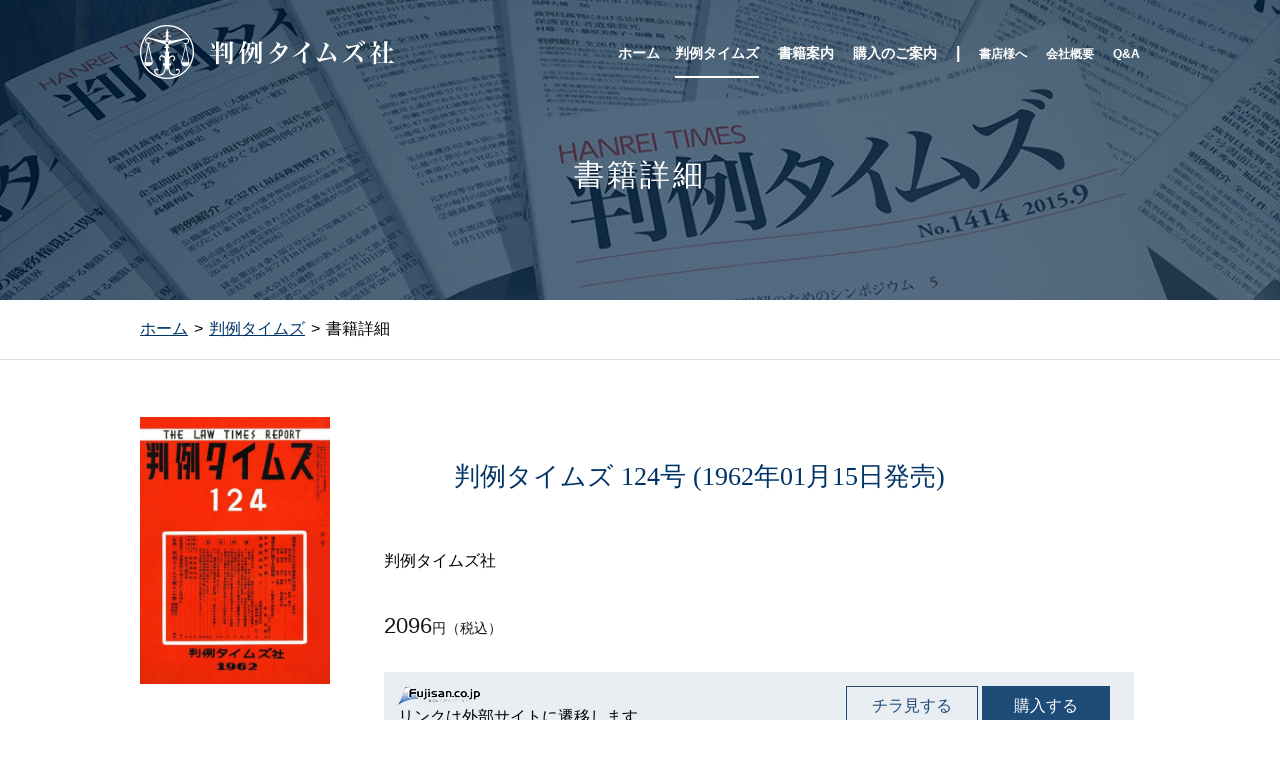

--- FILE ---
content_type: text/html; charset=UTF-8
request_url: https://www.hanta.co.jp/books/5870/
body_size: 6591
content:
<!DOCTYPE html>
<html dir="ltr" lang="ja"
	prefix="og: https://ogp.me/ns#" >
<head>
  <meta charset="UTF-8" />
  <meta name="viewport" content="width=device-width, initial-scale=1">
  
  
		<!-- All in One SEO 4.4.1 - aioseo.com -->
		<title>判例タイムズ 124号 (1962年01月15日発売) | 判例タイムズ社 ホームページ</title>
		<meta name="robots" content="max-image-preview:large" />
		<link rel="canonical" href="https://www.hanta.co.jp/books/5870/" />
		<meta name="generator" content="All in One SEO (AIOSEO) 4.4.1" />
		<meta property="og:locale" content="ja_JP" />
		<meta property="og:site_name" content="判例タイムズ社 ホームページ | 70年にわたる最も実績ある裁判実務誌として 常に最新の判例解説と論文を月刊誌と電子書籍で提供します" />
		<meta property="og:type" content="article" />
		<meta property="og:title" content="判例タイムズ 124号 (1962年01月15日発売) | 判例タイムズ社 ホームページ" />
		<meta property="og:url" content="https://www.hanta.co.jp/books/5870/" />
		<meta property="article:published_time" content="1962-01-14T15:00:00+00:00" />
		<meta property="article:modified_time" content="2019-10-04T01:07:50+00:00" />
		<meta name="twitter:card" content="summary" />
		<meta name="twitter:title" content="判例タイムズ 124号 (1962年01月15日発売) | 判例タイムズ社 ホームページ" />
		<script type="application/ld+json" class="aioseo-schema">
			{"@context":"https:\/\/schema.org","@graph":[{"@type":"Article","@id":"https:\/\/www.hanta.co.jp\/books\/5870\/#article","name":"\u5224\u4f8b\u30bf\u30a4\u30e0\u30ba 124\u53f7 (1962\u5e7401\u670815\u65e5\u767a\u58f2) | \u5224\u4f8b\u30bf\u30a4\u30e0\u30ba\u793e \u30db\u30fc\u30e0\u30da\u30fc\u30b8","headline":"\u5224\u4f8b\u30bf\u30a4\u30e0\u30ba 124\u53f7 (1962\u5e7401\u670815\u65e5\u767a\u58f2)","author":{"@id":"https:\/\/www.hanta.co.jp\/books\/author\/bps_sugiyama\/#author"},"publisher":{"@id":"https:\/\/www.hanta.co.jp\/#organization"},"datePublished":"1962-01-14T15:00:00+09:00","dateModified":"2019-10-04T01:07:50+09:00","inLanguage":"ja","mainEntityOfPage":{"@id":"https:\/\/www.hanta.co.jp\/books\/5870\/#webpage"},"isPartOf":{"@id":"https:\/\/www.hanta.co.jp\/books\/5870\/#webpage"},"articleSection":"\u5224\u4f8b\u30bf\u30a4\u30e0\u30ba"},{"@type":"BreadcrumbList","@id":"https:\/\/www.hanta.co.jp\/books\/5870\/#breadcrumblist","itemListElement":[{"@type":"ListItem","@id":"https:\/\/www.hanta.co.jp\/#listItem","position":1,"item":{"@type":"WebPage","@id":"https:\/\/www.hanta.co.jp\/","name":"Home","description":"\u682a\u5f0f\u4f1a\u793e\u5224\u4f8b\u30bf\u30a4\u30e0\u30ba\u793e\u306f\u3001\u6708\uff12\u56de\u767a\u58f2\u306e\u96d1\u8a8c\u3001\u5224\u4f8b\u30bf\u30a4\u30e0\u30ba\u3092\u4e2d\u5fc3\u306b\u3001\u5b9f\u52d9\u5bb6\u5411\u3051\u306e\u6cd5\u5f8b\u306e\u5c02\u9580\u66f8\u3092\u767a\u884c\u3057\u3066\u3044\u308b\u51fa\u7248\u793e\u3067\u3059\u3002","url":"https:\/\/www.hanta.co.jp\/"}}]},{"@type":"Organization","@id":"https:\/\/www.hanta.co.jp\/#organization","name":"\u5224\u4f8b\u30bf\u30a4\u30e0\u30ba\u793e \u30db\u30fc\u30e0\u30da\u30fc\u30b8","url":"https:\/\/www.hanta.co.jp\/"},{"@type":"Person","@id":"https:\/\/www.hanta.co.jp\/books\/author\/bps_sugiyama\/#author","url":"https:\/\/www.hanta.co.jp\/books\/author\/bps_sugiyama\/","name":"bps_sugiyama","image":{"@type":"ImageObject","@id":"https:\/\/www.hanta.co.jp\/books\/5870\/#authorImage","url":"https:\/\/secure.gravatar.com\/avatar\/3f25e9137d9d8406b86930ea823c24b7?s=96&d=mm&r=g","width":96,"height":96,"caption":"bps_sugiyama"}},{"@type":"WebPage","@id":"https:\/\/www.hanta.co.jp\/books\/5870\/#webpage","url":"https:\/\/www.hanta.co.jp\/books\/5870\/","name":"\u5224\u4f8b\u30bf\u30a4\u30e0\u30ba 124\u53f7 (1962\u5e7401\u670815\u65e5\u767a\u58f2) | \u5224\u4f8b\u30bf\u30a4\u30e0\u30ba\u793e \u30db\u30fc\u30e0\u30da\u30fc\u30b8","inLanguage":"ja","isPartOf":{"@id":"https:\/\/www.hanta.co.jp\/#website"},"breadcrumb":{"@id":"https:\/\/www.hanta.co.jp\/books\/5870\/#breadcrumblist"},"author":{"@id":"https:\/\/www.hanta.co.jp\/books\/author\/bps_sugiyama\/#author"},"creator":{"@id":"https:\/\/www.hanta.co.jp\/books\/author\/bps_sugiyama\/#author"},"datePublished":"1962-01-14T15:00:00+09:00","dateModified":"2019-10-04T01:07:50+09:00"},{"@type":"WebSite","@id":"https:\/\/www.hanta.co.jp\/#website","url":"https:\/\/www.hanta.co.jp\/","name":"\u5224\u4f8b\u30bf\u30a4\u30e0\u30ba\u793e \u30db\u30fc\u30e0\u30da\u30fc\u30b8","description":"70\u5e74\u306b\u308f\u305f\u308b\u6700\u3082\u5b9f\u7e3e\u3042\u308b\u88c1\u5224\u5b9f\u52d9\u8a8c\u3068\u3057\u3066 \u5e38\u306b\u6700\u65b0\u306e\u5224\u4f8b\u89e3\u8aac\u3068\u8ad6\u6587\u3092\u6708\u520a\u8a8c\u3068\u96fb\u5b50\u66f8\u7c4d\u3067\u63d0\u4f9b\u3057\u307e\u3059","inLanguage":"ja","publisher":{"@id":"https:\/\/www.hanta.co.jp\/#organization"}}]}
		</script>
		<!-- All in One SEO -->

<script type="text/javascript">
window._wpemojiSettings = {"baseUrl":"https:\/\/s.w.org\/images\/core\/emoji\/14.0.0\/72x72\/","ext":".png","svgUrl":"https:\/\/s.w.org\/images\/core\/emoji\/14.0.0\/svg\/","svgExt":".svg","source":{"concatemoji":"https:\/\/www.hanta.co.jp\/wp-includes\/js\/wp-emoji-release.min.js?ver=6.2.2"}};
/*! This file is auto-generated */
!function(e,a,t){var n,r,o,i=a.createElement("canvas"),p=i.getContext&&i.getContext("2d");function s(e,t){p.clearRect(0,0,i.width,i.height),p.fillText(e,0,0);e=i.toDataURL();return p.clearRect(0,0,i.width,i.height),p.fillText(t,0,0),e===i.toDataURL()}function c(e){var t=a.createElement("script");t.src=e,t.defer=t.type="text/javascript",a.getElementsByTagName("head")[0].appendChild(t)}for(o=Array("flag","emoji"),t.supports={everything:!0,everythingExceptFlag:!0},r=0;r<o.length;r++)t.supports[o[r]]=function(e){if(p&&p.fillText)switch(p.textBaseline="top",p.font="600 32px Arial",e){case"flag":return s("\ud83c\udff3\ufe0f\u200d\u26a7\ufe0f","\ud83c\udff3\ufe0f\u200b\u26a7\ufe0f")?!1:!s("\ud83c\uddfa\ud83c\uddf3","\ud83c\uddfa\u200b\ud83c\uddf3")&&!s("\ud83c\udff4\udb40\udc67\udb40\udc62\udb40\udc65\udb40\udc6e\udb40\udc67\udb40\udc7f","\ud83c\udff4\u200b\udb40\udc67\u200b\udb40\udc62\u200b\udb40\udc65\u200b\udb40\udc6e\u200b\udb40\udc67\u200b\udb40\udc7f");case"emoji":return!s("\ud83e\udef1\ud83c\udffb\u200d\ud83e\udef2\ud83c\udfff","\ud83e\udef1\ud83c\udffb\u200b\ud83e\udef2\ud83c\udfff")}return!1}(o[r]),t.supports.everything=t.supports.everything&&t.supports[o[r]],"flag"!==o[r]&&(t.supports.everythingExceptFlag=t.supports.everythingExceptFlag&&t.supports[o[r]]);t.supports.everythingExceptFlag=t.supports.everythingExceptFlag&&!t.supports.flag,t.DOMReady=!1,t.readyCallback=function(){t.DOMReady=!0},t.supports.everything||(n=function(){t.readyCallback()},a.addEventListener?(a.addEventListener("DOMContentLoaded",n,!1),e.addEventListener("load",n,!1)):(e.attachEvent("onload",n),a.attachEvent("onreadystatechange",function(){"complete"===a.readyState&&t.readyCallback()})),(e=t.source||{}).concatemoji?c(e.concatemoji):e.wpemoji&&e.twemoji&&(c(e.twemoji),c(e.wpemoji)))}(window,document,window._wpemojiSettings);
</script>
<style type="text/css">
img.wp-smiley,
img.emoji {
	display: inline !important;
	border: none !important;
	box-shadow: none !important;
	height: 1em !important;
	width: 1em !important;
	margin: 0 0.07em !important;
	vertical-align: -0.1em !important;
	background: none !important;
	padding: 0 !important;
}
</style>
	<link rel='stylesheet' id='wp-block-library-css' href='https://www.hanta.co.jp/wp-includes/css/dist/block-library/style.min.css?ver=6.2.2' type='text/css' media='all' />
<link rel='stylesheet' id='classic-theme-styles-css' href='https://www.hanta.co.jp/wp-includes/css/classic-themes.min.css?ver=6.2.2' type='text/css' media='all' />
<style id='global-styles-inline-css' type='text/css'>
body{--wp--preset--color--black: #000000;--wp--preset--color--cyan-bluish-gray: #abb8c3;--wp--preset--color--white: #ffffff;--wp--preset--color--pale-pink: #f78da7;--wp--preset--color--vivid-red: #cf2e2e;--wp--preset--color--luminous-vivid-orange: #ff6900;--wp--preset--color--luminous-vivid-amber: #fcb900;--wp--preset--color--light-green-cyan: #7bdcb5;--wp--preset--color--vivid-green-cyan: #00d084;--wp--preset--color--pale-cyan-blue: #8ed1fc;--wp--preset--color--vivid-cyan-blue: #0693e3;--wp--preset--color--vivid-purple: #9b51e0;--wp--preset--gradient--vivid-cyan-blue-to-vivid-purple: linear-gradient(135deg,rgba(6,147,227,1) 0%,rgb(155,81,224) 100%);--wp--preset--gradient--light-green-cyan-to-vivid-green-cyan: linear-gradient(135deg,rgb(122,220,180) 0%,rgb(0,208,130) 100%);--wp--preset--gradient--luminous-vivid-amber-to-luminous-vivid-orange: linear-gradient(135deg,rgba(252,185,0,1) 0%,rgba(255,105,0,1) 100%);--wp--preset--gradient--luminous-vivid-orange-to-vivid-red: linear-gradient(135deg,rgba(255,105,0,1) 0%,rgb(207,46,46) 100%);--wp--preset--gradient--very-light-gray-to-cyan-bluish-gray: linear-gradient(135deg,rgb(238,238,238) 0%,rgb(169,184,195) 100%);--wp--preset--gradient--cool-to-warm-spectrum: linear-gradient(135deg,rgb(74,234,220) 0%,rgb(151,120,209) 20%,rgb(207,42,186) 40%,rgb(238,44,130) 60%,rgb(251,105,98) 80%,rgb(254,248,76) 100%);--wp--preset--gradient--blush-light-purple: linear-gradient(135deg,rgb(255,206,236) 0%,rgb(152,150,240) 100%);--wp--preset--gradient--blush-bordeaux: linear-gradient(135deg,rgb(254,205,165) 0%,rgb(254,45,45) 50%,rgb(107,0,62) 100%);--wp--preset--gradient--luminous-dusk: linear-gradient(135deg,rgb(255,203,112) 0%,rgb(199,81,192) 50%,rgb(65,88,208) 100%);--wp--preset--gradient--pale-ocean: linear-gradient(135deg,rgb(255,245,203) 0%,rgb(182,227,212) 50%,rgb(51,167,181) 100%);--wp--preset--gradient--electric-grass: linear-gradient(135deg,rgb(202,248,128) 0%,rgb(113,206,126) 100%);--wp--preset--gradient--midnight: linear-gradient(135deg,rgb(2,3,129) 0%,rgb(40,116,252) 100%);--wp--preset--duotone--dark-grayscale: url('#wp-duotone-dark-grayscale');--wp--preset--duotone--grayscale: url('#wp-duotone-grayscale');--wp--preset--duotone--purple-yellow: url('#wp-duotone-purple-yellow');--wp--preset--duotone--blue-red: url('#wp-duotone-blue-red');--wp--preset--duotone--midnight: url('#wp-duotone-midnight');--wp--preset--duotone--magenta-yellow: url('#wp-duotone-magenta-yellow');--wp--preset--duotone--purple-green: url('#wp-duotone-purple-green');--wp--preset--duotone--blue-orange: url('#wp-duotone-blue-orange');--wp--preset--font-size--small: 13px;--wp--preset--font-size--medium: 20px;--wp--preset--font-size--large: 36px;--wp--preset--font-size--x-large: 42px;--wp--preset--spacing--20: 0.44rem;--wp--preset--spacing--30: 0.67rem;--wp--preset--spacing--40: 1rem;--wp--preset--spacing--50: 1.5rem;--wp--preset--spacing--60: 2.25rem;--wp--preset--spacing--70: 3.38rem;--wp--preset--spacing--80: 5.06rem;--wp--preset--shadow--natural: 6px 6px 9px rgba(0, 0, 0, 0.2);--wp--preset--shadow--deep: 12px 12px 50px rgba(0, 0, 0, 0.4);--wp--preset--shadow--sharp: 6px 6px 0px rgba(0, 0, 0, 0.2);--wp--preset--shadow--outlined: 6px 6px 0px -3px rgba(255, 255, 255, 1), 6px 6px rgba(0, 0, 0, 1);--wp--preset--shadow--crisp: 6px 6px 0px rgba(0, 0, 0, 1);}:where(.is-layout-flex){gap: 0.5em;}body .is-layout-flow > .alignleft{float: left;margin-inline-start: 0;margin-inline-end: 2em;}body .is-layout-flow > .alignright{float: right;margin-inline-start: 2em;margin-inline-end: 0;}body .is-layout-flow > .aligncenter{margin-left: auto !important;margin-right: auto !important;}body .is-layout-constrained > .alignleft{float: left;margin-inline-start: 0;margin-inline-end: 2em;}body .is-layout-constrained > .alignright{float: right;margin-inline-start: 2em;margin-inline-end: 0;}body .is-layout-constrained > .aligncenter{margin-left: auto !important;margin-right: auto !important;}body .is-layout-constrained > :where(:not(.alignleft):not(.alignright):not(.alignfull)){max-width: var(--wp--style--global--content-size);margin-left: auto !important;margin-right: auto !important;}body .is-layout-constrained > .alignwide{max-width: var(--wp--style--global--wide-size);}body .is-layout-flex{display: flex;}body .is-layout-flex{flex-wrap: wrap;align-items: center;}body .is-layout-flex > *{margin: 0;}:where(.wp-block-columns.is-layout-flex){gap: 2em;}.has-black-color{color: var(--wp--preset--color--black) !important;}.has-cyan-bluish-gray-color{color: var(--wp--preset--color--cyan-bluish-gray) !important;}.has-white-color{color: var(--wp--preset--color--white) !important;}.has-pale-pink-color{color: var(--wp--preset--color--pale-pink) !important;}.has-vivid-red-color{color: var(--wp--preset--color--vivid-red) !important;}.has-luminous-vivid-orange-color{color: var(--wp--preset--color--luminous-vivid-orange) !important;}.has-luminous-vivid-amber-color{color: var(--wp--preset--color--luminous-vivid-amber) !important;}.has-light-green-cyan-color{color: var(--wp--preset--color--light-green-cyan) !important;}.has-vivid-green-cyan-color{color: var(--wp--preset--color--vivid-green-cyan) !important;}.has-pale-cyan-blue-color{color: var(--wp--preset--color--pale-cyan-blue) !important;}.has-vivid-cyan-blue-color{color: var(--wp--preset--color--vivid-cyan-blue) !important;}.has-vivid-purple-color{color: var(--wp--preset--color--vivid-purple) !important;}.has-black-background-color{background-color: var(--wp--preset--color--black) !important;}.has-cyan-bluish-gray-background-color{background-color: var(--wp--preset--color--cyan-bluish-gray) !important;}.has-white-background-color{background-color: var(--wp--preset--color--white) !important;}.has-pale-pink-background-color{background-color: var(--wp--preset--color--pale-pink) !important;}.has-vivid-red-background-color{background-color: var(--wp--preset--color--vivid-red) !important;}.has-luminous-vivid-orange-background-color{background-color: var(--wp--preset--color--luminous-vivid-orange) !important;}.has-luminous-vivid-amber-background-color{background-color: var(--wp--preset--color--luminous-vivid-amber) !important;}.has-light-green-cyan-background-color{background-color: var(--wp--preset--color--light-green-cyan) !important;}.has-vivid-green-cyan-background-color{background-color: var(--wp--preset--color--vivid-green-cyan) !important;}.has-pale-cyan-blue-background-color{background-color: var(--wp--preset--color--pale-cyan-blue) !important;}.has-vivid-cyan-blue-background-color{background-color: var(--wp--preset--color--vivid-cyan-blue) !important;}.has-vivid-purple-background-color{background-color: var(--wp--preset--color--vivid-purple) !important;}.has-black-border-color{border-color: var(--wp--preset--color--black) !important;}.has-cyan-bluish-gray-border-color{border-color: var(--wp--preset--color--cyan-bluish-gray) !important;}.has-white-border-color{border-color: var(--wp--preset--color--white) !important;}.has-pale-pink-border-color{border-color: var(--wp--preset--color--pale-pink) !important;}.has-vivid-red-border-color{border-color: var(--wp--preset--color--vivid-red) !important;}.has-luminous-vivid-orange-border-color{border-color: var(--wp--preset--color--luminous-vivid-orange) !important;}.has-luminous-vivid-amber-border-color{border-color: var(--wp--preset--color--luminous-vivid-amber) !important;}.has-light-green-cyan-border-color{border-color: var(--wp--preset--color--light-green-cyan) !important;}.has-vivid-green-cyan-border-color{border-color: var(--wp--preset--color--vivid-green-cyan) !important;}.has-pale-cyan-blue-border-color{border-color: var(--wp--preset--color--pale-cyan-blue) !important;}.has-vivid-cyan-blue-border-color{border-color: var(--wp--preset--color--vivid-cyan-blue) !important;}.has-vivid-purple-border-color{border-color: var(--wp--preset--color--vivid-purple) !important;}.has-vivid-cyan-blue-to-vivid-purple-gradient-background{background: var(--wp--preset--gradient--vivid-cyan-blue-to-vivid-purple) !important;}.has-light-green-cyan-to-vivid-green-cyan-gradient-background{background: var(--wp--preset--gradient--light-green-cyan-to-vivid-green-cyan) !important;}.has-luminous-vivid-amber-to-luminous-vivid-orange-gradient-background{background: var(--wp--preset--gradient--luminous-vivid-amber-to-luminous-vivid-orange) !important;}.has-luminous-vivid-orange-to-vivid-red-gradient-background{background: var(--wp--preset--gradient--luminous-vivid-orange-to-vivid-red) !important;}.has-very-light-gray-to-cyan-bluish-gray-gradient-background{background: var(--wp--preset--gradient--very-light-gray-to-cyan-bluish-gray) !important;}.has-cool-to-warm-spectrum-gradient-background{background: var(--wp--preset--gradient--cool-to-warm-spectrum) !important;}.has-blush-light-purple-gradient-background{background: var(--wp--preset--gradient--blush-light-purple) !important;}.has-blush-bordeaux-gradient-background{background: var(--wp--preset--gradient--blush-bordeaux) !important;}.has-luminous-dusk-gradient-background{background: var(--wp--preset--gradient--luminous-dusk) !important;}.has-pale-ocean-gradient-background{background: var(--wp--preset--gradient--pale-ocean) !important;}.has-electric-grass-gradient-background{background: var(--wp--preset--gradient--electric-grass) !important;}.has-midnight-gradient-background{background: var(--wp--preset--gradient--midnight) !important;}.has-small-font-size{font-size: var(--wp--preset--font-size--small) !important;}.has-medium-font-size{font-size: var(--wp--preset--font-size--medium) !important;}.has-large-font-size{font-size: var(--wp--preset--font-size--large) !important;}.has-x-large-font-size{font-size: var(--wp--preset--font-size--x-large) !important;}
.wp-block-navigation a:where(:not(.wp-element-button)){color: inherit;}
:where(.wp-block-columns.is-layout-flex){gap: 2em;}
.wp-block-pullquote{font-size: 1.5em;line-height: 1.6;}
</style>
<link rel="https://api.w.org/" href="https://www.hanta.co.jp/wp-json/" /><link rel="alternate" type="application/json" href="https://www.hanta.co.jp/wp-json/wp/v2/posts/5870" /><link rel="EditURI" type="application/rsd+xml" title="RSD" href="https://www.hanta.co.jp/xmlrpc.php?rsd" />
<link rel="wlwmanifest" type="application/wlwmanifest+xml" href="https://www.hanta.co.jp/wp-includes/wlwmanifest.xml" />
<meta name="generator" content="WordPress 6.2.2" />
<link rel='shortlink' href='https://www.hanta.co.jp/?p=5870' />
<link rel="alternate" type="application/json+oembed" href="https://www.hanta.co.jp/wp-json/oembed/1.0/embed?url=https%3A%2F%2Fwww.hanta.co.jp%2Fbooks%2F5870%2F" />
<link rel="alternate" type="text/xml+oembed" href="https://www.hanta.co.jp/wp-json/oembed/1.0/embed?url=https%3A%2F%2Fwww.hanta.co.jp%2Fbooks%2F5870%2F&#038;format=xml" />
  <link rel="profile" href="http://gmpg.org/xfn/11" />
  <link rel="pingback" href="https://www.hanta.co.jp/xmlrpc.php" />
  <link rel="stylesheet" href="https://www.hanta.co.jp/wp-content/themes/hanrei-wp/css/reset.css" type="text/css" media="all" />
  <link rel="stylesheet" href="https://www.hanta.co.jp/wp-content/themes/hanrei-wp/css/style.css?1723711635" type="text/css" media="all" />
  <link rel="stylesheet" href="https://www.hanta.co.jp/wp-content/themes/hanrei-wp/css/add-style.css?1581472389" type="text/css" media="all" />
</head>
<body id="single-page">
  <div class="container">
    <nav class="index-nav">
      <a href="/" class="logo">
        <img src="https://www.hanta.co.jp/wp-content/themes/hanrei-wp/img/top_logo.png" alt="logo" />
      </a>
      <ul>
        <li ><a href="/">ホーム</</li>
        <li class="active"><a href="/archive-hanrei">判例タイムズ</a></li>
        <li ><a href="/archive-books">書籍案内</a></li>
        <li ><a href="/buyinfo">購入のご案内</a></li>
        <li class="separator"></li>
        <li class="smaller "><a href="/to-bookstores">書店様へ</a></li>
        <li class="smaller "><a href="/about">会社概要</a></li>
        <li class="smaller "><a href="/faq">Q&amp;A</a></li>
      </ul>
    </nav>
  </div>

<div class="top-header">
  <div class="title-contents">
    <p class="singlepage-h1 mincho">
      書籍詳細
    </>
  </div>
</div>

<div class="breadcrumb">
  <div class="container">
    <nav>
      <ul class="breadcrumb-list">
        <li><a href="/">ホーム</a></li>
                  <li><a href="/archive-hanrei">判例タイムズ</a></li>
                <li>書籍詳細</li>
      </ul>
    </nav>
  </div>
</div>

<div class="book-details">
  <div class="container">
    <div class="book-info">
      <div class="book-info-cover">
        <img src="https://www.hanta.co.jp/wp-content/uploads/2015/10/572171_o.jpg" width="190" height="267" alt="判例タイムズ 124号 (1962年01月15日発売)"/>
      </div>
      <div class="book-info-discription">
        <h1>判例タイムズ 124号 (1962年01月15日発売)</h1>
        <p class="book-info-publisher">
          判例タイムズ社        </p>
        <p class="book-info-discription"></p>
        <p class="book-info-price"><span>2096</span>円（税込）</p>

                  <div class="book-info-link-section">
            <p><img src="https://www.hanta.co.jp/wp-content/themes/hanrei-wp/img/fujisan_logo3.png" width="82" height="18" alt="fujisan"/><br>リンクは外部サイトに遷移します。</p>
            <div class="buttons">
                              <a href="http://www.fujisan.co.jp/library/viewer/572171/sample" target="_blank" class="button">チラ見する</a>
                            <a href="http://www.fujisan.co.jp/product/2065/b/572171/" target="_blank" class="button blue">購入する</a>
            </div>
          </div>
                              </div>
    </div>

    <div class="book-contents">
      <div class="book-contents-header">
        <h3>目次</h3>
        <p>判例タイムズ 124号 (1962年01月15日発売)</p>
      </div>
          </div>

  </div>
</div>

  <div class="back-number">
    <div class="container">
      <h2>「判例タイムズ」のバックナンバー</h2>
      <p>他にも1563件のバックナンバーがあります</p>
      <ul class="back-number-list">
        
<li>
  <div class="book-cover-section">
    <a href="https://www.hanta.co.jp/books/8785/"><img src="https://www.hanta.co.jp/wp-content/uploads/2025/12/hanta_1539_H1.jpg" width="90" height="126" alt="判例タイムズ1539号 2月号（2026年1月23日発売）"/></a>
  </div>
  <div class="book-info-section">
    <h3><a href="https://www.hanta.co.jp/books/8785/">判例タイムズ1539号 2月号（2026年1月23日発売）</a></h3>
    <p class="book-price">3000円（税込）</p>
    <p class="discription">

論文目次

韓国の刑事手続電子化
—わが国の制度運用等に与える示唆
今井輝幸……5

判例目次

■下級審判例

高裁判例

労働｜
大阪高裁令7.1.23</p>
  </div>
  <div class="button-section">
    <a href="https://www.hanta.co.jp/books/8785/" class="button blue hasbuybtn">詳細をみる</a>
        <span class="shop-name"><img src="https://www.hanta.co.jp/wp-content/themes/hanrei-wp/img/fujisan_logo2.png" width="82" height="18" alt="fujisan"/></span>
    <a href="https://www.fujisan.co.jp/product/2065/b/2766286/" target="_blank" class="button">購入する</a>
                <span class="shop-name"><img src="https://www.hanta.co.jp/wp-content/themes/hanrei-wp/img/legalarchives_logo.png" width="100%" alt="legalarchives.co.jp"></span>
    <a href="https://legalarchives.co.jp/series/1?&title_id=1526" target="_blank" class="button">購入する</a>
      </div>
</li>


<li>
  <div class="book-cover-section">
    <a href="https://www.hanta.co.jp/books/8780/"><img src="https://www.hanta.co.jp/wp-content/uploads/2025/12/hanta_1538_H1.jpg" width="90" height="126" alt="判例タイムズ1538号 1月号（2025年12月25日発売）"/></a>
  </div>
  <div class="book-info-section">
    <h3><a href="https://www.hanta.co.jp/books/8780/">判例タイムズ1538号 1月号（2025年12月25日発売）</a></h3>
    <p class="book-price">3000円（税込）</p>
    <p class="discription">

論文目次

新・類型別会社訴訟40
株主代表訴訟をめぐる諸問題（2）
石渡圭・滝澤英治・平岩彩夏……5

判例目次

■最高裁判例

行政｜
最高裁第三小法</p>
  </div>
  <div class="button-section">
    <a href="https://www.hanta.co.jp/books/8780/" class="button blue hasbuybtn">詳細をみる</a>
        <span class="shop-name"><img src="https://www.hanta.co.jp/wp-content/themes/hanrei-wp/img/fujisan_logo2.png" width="82" height="18" alt="fujisan"/></span>
    <a href="https://www.fujisan.co.jp/product/2065/b/2766284/" target="_blank" class="button">購入する</a>
                <span class="shop-name"><img src="https://www.hanta.co.jp/wp-content/themes/hanrei-wp/img/legalarchives_logo.png" width="100%" alt="legalarchives.co.jp"></span>
    <a href="https://legalarchives.co.jp/series/1?&title_id=1525" target="_blank" class="button">購入する</a>
      </div>
</li>


<li>
  <div class="book-cover-section">
    <a href="https://www.hanta.co.jp/books/8775/"><img src="https://www.hanta.co.jp/wp-content/uploads/2025/11/hanta_1537_H1.jpg" width="90" height="126" alt="判例タイムズ1537号 12月号（2025年11月25日発売）"/></a>
  </div>
  <div class="book-info-section">
    <h3><a href="https://www.hanta.co.jp/books/8775/">判例タイムズ1537号 12月号（2025年11月25日発売）</a></h3>
    <p class="book-price">3000円（税込）</p>
    <p class="discription">

論文目次

新・類型別会社訴訟39
株主代表訴訟をめぐる諸問題（1）
石渡圭・滝澤英治・平岩彩夏……5

判例目次

■最高裁判例

行政｜
最高裁第一小法</p>
  </div>
  <div class="button-section">
    <a href="https://www.hanta.co.jp/books/8775/" class="button blue hasbuybtn">詳細をみる</a>
        <span class="shop-name"><img src="https://www.hanta.co.jp/wp-content/themes/hanrei-wp/img/fujisan_logo2.png" width="82" height="18" alt="fujisan"/></span>
    <a href="https://www.fujisan.co.jp/product/2065/b/2623571/" target="_blank" class="button">購入する</a>
                <span class="shop-name"><img src="https://www.hanta.co.jp/wp-content/themes/hanrei-wp/img/legalarchives_logo.png" width="100%" alt="legalarchives.co.jp"></span>
    <a href="https://legalarchives.co.jp/series/1?&title_id=1524" target="_blank" class="button">購入する</a>
      </div>
</li>

      </ul>

      <div class="more-button"><a href="/archive-hanrei" class="button">バックナンバー一覧</a></div>

    </div>
  </div>


  
  <footer>
    <div class="container">
      <div class="company-name">
        <img src="https://www.hanta.co.jp/wp-content/themes/hanrei-wp/img/footer_logo.png" width="146" height="20" alt="判例タイムズ"/>
        <p class="company-address">HANREI TIMES Co.,Ltd.</p>
        <p class="company-address">3-2-1 Kouji-machi, Chiyoda-ku Tokyo, Japan 102-0083</p>
      </div>
      <div class="company-link">
        <p>関連会社</p>
        <ul class="company-link-list">
          <li><a href="https://hantahd.co.jp/" target="_blank">判例タイムズホールディングス</a></li>
        </ul>
      </div>
      <div class="copyright">
        <p>Copyright (C) Hanrei Times Co.,Ltd. All Rights Reserved.</p>
        <p>判例タイムズに掲載の記事・画像の無断転載を禁じます。</p>
      </div>
    </div>
  </footer>
  
  <script src="//ajax.googleapis.com/ajax/libs/jquery/1.11.3/jquery.min.js"></script>
  <script>window.jQuery || document.write('<script src="js/vendor/jquery-1.11.3.min.js"><\/script>')</script>
  <script type="text/javascript" src="https://www.hanta.co.jp/wp-content/themes/hanrei-wp/js/main.js"></script>
  <script type="text/javascript" src="https://www.hanta.co.jp/wp-content/themes/hanrei-wp/js/parallax.js"></script>
  <script src="https://maps.googleapis.com/maps/api/js?key=AIzaSyDJf2XKc5IAnpbtb6xwhcwxqd8eBUzynbc"></script>
  <script type="text/javascript" src="https://www.hanta.co.jp/wp-content/themes/hanrei-wp/js/mapstyle.js"></script>
  </body>
</html>


--- FILE ---
content_type: text/css
request_url: https://www.hanta.co.jp/wp-content/themes/hanrei-wp/css/style.css?1723711635
body_size: 1381
content:
@charset "utf-8";

body {
    font-family: Arial, Roboto, "Droid Sans", "ヒラギノ角ゴ ProN W3", "Hiragino Kaku Gothic ProN", "游ゴシック", YuGothic, "メイリオ", Meiryo, sans-serif;
}

h1, h2, h3, h4, h5, h6, .mincho {
    font-family: "Times New Roman", "游明朝", YuMincho, "ヒラギノ明朝 ProN W3", "Hiragino Mincho ProN", "HG明朝E", "ＭＳ Ｐ明朝", "ＭＳ 明朝", serif;
}

html, body {
    height: 100%;
}

h1 {
    text-align: left;
    font-size: 30px;
    line-height: 1.5;
    letter-spacing: 3px;
    padding-left: 70px;
    padding-top: 47px;
    padding-bottom: 47px;
}

h1 .secondary-text {
    display: block;
    margin-top: 50px;
    font-size: 16px;
    line-height: 1.8;
    letter-spacing: 2px;
}

h2 {
    font-size: 24px;
    color: #003366;
}

a {
    text-decoration: none;
    color: #003366;
}

a.all {
    font-size: 14px;
    font-weight: bold;
}

.container {
    margin: 0 auto;
    width: 1000px;
}

.pull-left {
    float: left;
}

.pull-right {
    float: right;
}

.index-nav {
    padding-top: 25px;
    position: absolute;
    width: 1000px;
    z-index: 100;
}

.index-nav a.logo img {
    width: 254px;
    height: 54px;
}

.index-nav ul {
    list-style-type: none;
    margin: 5px 0px 0px 0px;
    padding: 0px;
    float: right;
    line-height: 45px;
    color: #ffffff;
    font-size: 14px;
}

.index-nav ul li {
    display: inline-block;
    margin-left: 15px;
    font-weight: bold;
}

.index-nav ul li.active {
    border-bottom: 2px solid #ffffff;
}

.index-nav ul li.separator:before {
    content: " | ";
    font-size: 16px;
}

.index-nav ul li a {
    color: #ffffff;
    font-weight: bold;
}

.index-nav ul li.smaller {
    font-size: 12px;
}

.top-header {
    width: 100%;
    height: 100%;
    background-image: url('../img/top_bg.png');
    background-size: cover;
    -webkit-background-size: cover;
    -moz-background-size: cover;
    background-repeat: no-repeat;
    background-position: top center;
    display: table;
    position: relative;
}

.top-header .title-contents {
    color: #ffffff;
    text-align: center;
    display: table-cell;
    vertical-align: middle;
}

.top-header .title-contents .scroll-down {
    position: absolute;
    bottom: 50px;
    left: 50%;
    margin-left: -52px;
}

.pickup {
    margin-top: 50px;
}

.pickup .pickup-items {
    margin-top: 35px;
    margin-bottom: 55px;
}

.pickup .pickup-items .pickup-item {
    display: inline-block;
    width: 227px;
    margin-right: 24px;
    vertical-align: top;
}

.pickup .pickup-items .pickup-item:last-child {
    margin-right: 0;
}

.pickup .pickup-items .pickup-item .pickup-item-thumbnail {
    text-align: center;
    margin-bottom: 25px;
}

.pickup .pickup-items .pickup-item .pickup-item-title {
    margin-bottom: 15px;
}

.pickup .pickup-items .pickup-item .pickup-item-title a {
    font-weight: bold;
}

.pickup .pickup-items .pickup-item .pickup-item-description {
    font-size: 12px;
    margin-bottom: 25px;
}

.pickup .pickup-items .pickup-item .pickup-item-footer {
    display: table;
    width: 100%;
    height: 41px;
}

.pickup .pickup-items .pickup-item .pickup-item-footer .seller {
    display: table-cell;
    vertical-align: middle;
}

.pickup .pickup-items .pickup-item .pickup-item-footer .seller img {
    display: block;
}

.pickup .pickup-items .pickup-item .pickup-item-footer .purchase-btn {
    display: table-cell;
    vertical-align: middle;
    text-align: right;
}

.pickup .pickup-items .pickup-item .pickup-item-footer a {
    font-size: 12px;
}

a.link-btn {
    border: 1px solid #1e4b78;
    padding: 10px 25px;
}

.top-news {
    width: 100%;
    background-color: #f2f4f6;
    padding-top: 55px;
    padding-bottom: 55px;
    display: table;
}

.top-news .left-column {
    display: table-cell;
    vertical-align: top;
    padding-right: 30px;
}

.top-news .center-column {
    display: table-cell;
    vertical-align: top;
    padding-right: 30px;
    font-size: 12px;
}

.top-news .center-column h2 {
    margin-bottom: 25px;
}

.top-news .center-column p {
    color: #003366;
    margin-bottom: 35px;
}

.top-news .right-column {
    display: table-cell;
    vertical-align: top;
    width: 330px;
}

.top-news .border {
    padding-bottom: 20px;
    margin-bottom: 15px;
    border-bottom: 1px solid #dfe0e0;
}

.top-news dl {
    font-size: 12px;
}

.top-news dt {
    color: #7d7d7d;
}

.top-news dd {
    margin-bottom: 10px;
}

.top-news dd .news-title {
    color: #003366;
    margin: 4px 0;
}

.books-list {
    margin-top: 50px;
}

.books-list .border {
    border-bottom: 1px solid #ededed;
}

.books-list .books {
    margin-top: 35px;
    margin-bottom: 50px;
}

.books-list .books .book {
    display: inline-block;
    width: 156px;
    margin-right: 6px;
    vertical-align: top;
}

.books-list .books .book:last-child {
    margin-right: 0;
}

.books-list .books .book .book-thumbnail {
    text-align: center;
    margin-bottom: 25px;
}

.books-list .books .book .book-title {
    font-size: 14px;
    margin-bottom: 15px;
}

.books-list .books .book .book-title a {
    font-weight: bold;
}

.books-list .books .book .book-description {
    font-size: 12px;
}

.top-header .title-overlay {
    background-color: rgba(255, 255, 255, 0.3);
}

.top-header .title-container {
    width: 1000px;
    margin-left: auto;
    margin-right: auto;
    position:relative;
}
.top-header .title-container > h1 {
  padding-left:0;
}
.top-header .announce-container {
    position: absolute;
    top:0px;
    right:0px;
    background-color: #fff;
    width: 250px;
    height: 290px;
}

span.shop-name {
  display: inline-block;
  font-size: 12px;
  margin: 10px 0 5px 0;
  color: #1e4b78;
  font-weight: bold;
}

span.shop-name img {
  height: 20px;
  width: auto;
  vertical-align: bottom;
}